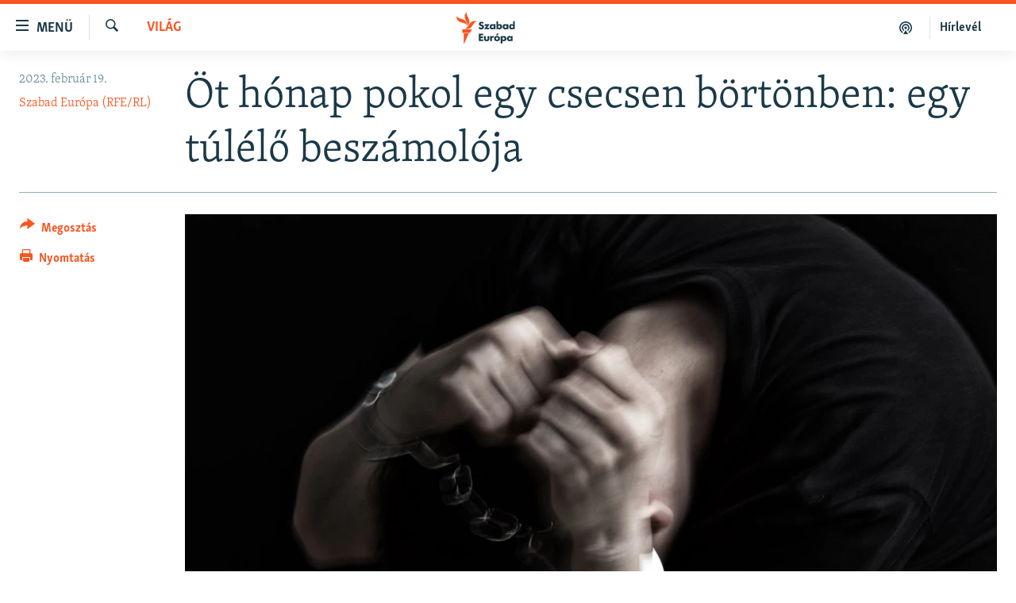

--- FILE ---
content_type: text/html; charset=utf-8
request_url: https://www.szabadeuropa.hu/a/ot-honap-pokol-egy-csecsen-bortonben-egy-tulelo-beszamoloja/32247760.html
body_size: 19628
content:

<!DOCTYPE html>
<html lang="hu" dir="ltr" class="no-js">
<head>
<link href="/Content/responsive/RFE/hu-HU/RFE-hu-HU.css?&amp;av=0.0.0.0&amp;cb=370" rel="stylesheet"/>
<script src="https://tags.szabadeuropa.hu/rferl-pangea/prod/utag.sync.js"></script> <script type='text/javascript' src='https://www.youtube.com/iframe_api' async></script>
<link rel="manifest" href="/manifest.json">
<script type="text/javascript">
//a general 'js' detection, must be on top level in <head>, due to CSS performance
document.documentElement.className = "js";
var cacheBuster = "370";
var appBaseUrl = "/";
var imgEnhancerBreakpoints = [0, 144, 256, 408, 650, 1023, 1597];
var isLoggingEnabled = false;
var isPreviewPage = false;
var isLivePreviewPage = false;
if (!isPreviewPage) {
window.RFE = window.RFE || {};
window.RFE.cacheEnabledByParam = window.location.href.indexOf('nocache=1') === -1;
const url = new URL(window.location.href);
const params = new URLSearchParams(url.search);
// Remove the 'nocache' parameter
params.delete('nocache');
// Update the URL without the 'nocache' parameter
url.search = params.toString();
window.history.replaceState(null, '', url.toString());
} else {
window.addEventListener('load', function() {
const links = window.document.links;
for (let i = 0; i < links.length; i++) {
links[i].href = '#';
links[i].target = '_self';
}
})
}
var pwaEnabled = false;
var swCacheDisabled;
</script>
<meta charset="utf-8" />
<title>&#214;t h&#243;nap pokol egy csecsen b&#246;rt&#246;nben: egy t&#250;l&#233;lő besz&#225;mol&#243;ja</title>
<meta name="description" content="Egy Instagram-poszthoz fűz&#246;tt komment vezetett ahhoz, hogy Muszlim egy csecsenf&#246;ldi b&#246;rt&#246;n pokl&#225;ba ker&#252;lt, ahol elmond&#225;sa szerint őt &#233;s m&#225;s rabokat is vertek &#233;s k&#237;noztak. &#214;t &#233;vvel a megpr&#243;b&#225;ltat&#225;sai ut&#225;n mes&#233;li el, min ment kereszt&#252;l, &#233;s mi&#233;rt." />
<meta name="keywords" content="Aktuális, Világ" />
<meta name="viewport" content="width=device-width, initial-scale=1.0" />
<meta http-equiv="X-UA-Compatible" content="IE=edge" />
<meta name="robots" content="max-image-preview:large">
<link href="https://www.szabadeuropa.hu/a/ot-honap-pokol-egy-csecsen-bortonben-egy-tulelo-beszamoloja/32247760.html" rel="canonical" />
<meta name="apple-mobile-web-app-title" content="Szabad Eur&#243;pa" />
<meta name="apple-mobile-web-app-status-bar-style" content="black" />
<meta name="apple-itunes-app" content="app-id=1520010071, app-argument=//32247760.ltr" />
<meta content="Öt hónap pokol egy csecsen börtönben: egy túlélő beszámolója" property="og:title" />
<meta content="Egy Instagram-poszthoz fűzött komment vezetett ahhoz, hogy Muszlim egy csecsenföldi börtön poklába került, ahol elmondása szerint őt és más rabokat is vertek és kínoztak. Öt évvel a megpróbáltatásai után meséli el, min ment keresztül, és miért." property="og:description" />
<meta content="article" property="og:type" />
<meta content="https://www.szabadeuropa.hu/a/ot-honap-pokol-egy-csecsen-bortonben-egy-tulelo-beszamoloja/32247760.html" property="og:url" />
<meta content="Szabad Európa" property="og:site_name" />
<meta content="https://gdb.rferl.org/d0e49b88-89ec-4c1b-a853-e5ba7d2297a8_w1200_h630.jpg" property="og:image" />
<meta content="1200" property="og:image:width" />
<meta content="630" property="og:image:height" />
<meta content="568280086670706" property="fb:app_id" />
<meta content="Szabad Európa (RFE/RL)" name="Author" />
<meta content="summary_large_image" name="twitter:card" />
<meta content="@SomeAccount" name="twitter:site" />
<meta content="https://gdb.rferl.org/d0e49b88-89ec-4c1b-a853-e5ba7d2297a8_w1200_h630.jpg" name="twitter:image" />
<meta content="Öt hónap pokol egy csecsen börtönben: egy túlélő beszámolója" name="twitter:title" />
<meta content="Egy Instagram-poszthoz fűzött komment vezetett ahhoz, hogy Muszlim egy csecsenföldi börtön poklába került, ahol elmondása szerint őt és más rabokat is vertek és kínoztak. Öt évvel a megpróbáltatásai után meséli el, min ment keresztül, és miért." name="twitter:description" />
<link rel="amphtml" href="https://www.szabadeuropa.hu/amp/ot-honap-pokol-egy-csecsen-bortonben-egy-tulelo-beszamoloja/32247760.html" />
<script type="application/ld+json">{"articleSection":"Vil\u0026#225;g","isAccessibleForFree":true,"headline":"Öt hónap pokol egy csecsen börtönben: egy túlélő beszámolója","inLanguage":"hu-HU","keywords":"Aktuális, Világ","author":{"@type":"Person","url":"https://www.szabadeuropa.hu/author/szabad-europa-rfe-rl/uivuqy","description":"","image":{"@type":"ImageObject"},"name":"Szabad Európa (RFE/RL)"},"datePublished":"2023-02-19 08:00:40Z","dateModified":"2023-02-19 08:00:40Z","publisher":{"logo":{"width":512,"height":220,"@type":"ImageObject","url":"https://www.szabadeuropa.hu/Content/responsive/RFE/hu-HU/img/logo.png"},"@type":"NewsMediaOrganization","url":"https://www.szabadeuropa.hu","sameAs":["https://www.youtube.com/channel/UC4Ww_E7ZzGu0-ViqB1THVAw","https://www.facebook.com/szabadeuropahu","https://www.instagram.com/szabadeuropa"],"name":"Szabad Európa","alternateName":"Szabad Európa"},"@context":"https://schema.org","@type":"NewsArticle","mainEntityOfPage":"https://www.szabadeuropa.hu/a/ot-honap-pokol-egy-csecsen-bortonben-egy-tulelo-beszamoloja/32247760.html","url":"https://www.szabadeuropa.hu/a/ot-honap-pokol-egy-csecsen-bortonben-egy-tulelo-beszamoloja/32247760.html","description":"Egy Instagram-poszthoz fűzött komment vezetett ahhoz, hogy Muszlim egy csecsenföldi börtön poklába került, ahol elmondása szerint őt és más rabokat is vertek és kínoztak. Öt évvel a megpróbáltatásai után meséli el, min ment keresztül, és miért.","image":{"width":1080,"height":608,"@type":"ImageObject","url":"https://gdb.rferl.org/d0e49b88-89ec-4c1b-a853-e5ba7d2297a8_w1080_h608.jpg"},"name":"Öt hónap pokol egy csecsen börtönben: egy túlélő beszámolója"}</script>
<script src="/Scripts/responsive/infographics.b?v=dVbZ-Cza7s4UoO3BqYSZdbxQZVF4BOLP5EfYDs4kqEo1&amp;av=0.0.0.0&amp;cb=370"></script>
<script src="/Scripts/responsive/loader.b?v=Q26XNwrL6vJYKjqFQRDnx01Lk2pi1mRsuLEaVKMsvpA1&amp;av=0.0.0.0&amp;cb=370"></script>
<link rel="icon" type="image/svg+xml" href="/Content/responsive/RFE/img/webApp/favicon.svg" />
<link rel="alternate icon" href="/Content/responsive/RFE/img/webApp/favicon.ico" />
<link rel="mask-icon" color="#ea6903" href="/Content/responsive/RFE/img/webApp/favicon_safari.svg" />
<link rel="apple-touch-icon" sizes="152x152" href="/Content/responsive/RFE/img/webApp/ico-152x152.png" />
<link rel="apple-touch-icon" sizes="144x144" href="/Content/responsive/RFE/img/webApp/ico-144x144.png" />
<link rel="apple-touch-icon" sizes="114x114" href="/Content/responsive/RFE/img/webApp/ico-114x114.png" />
<link rel="apple-touch-icon" sizes="72x72" href="/Content/responsive/RFE/img/webApp/ico-72x72.png" />
<link rel="apple-touch-icon-precomposed" href="/Content/responsive/RFE/img/webApp/ico-57x57.png" />
<link rel="icon" sizes="192x192" href="/Content/responsive/RFE/img/webApp/ico-192x192.png" />
<link rel="icon" sizes="128x128" href="/Content/responsive/RFE/img/webApp/ico-128x128.png" />
<meta name="msapplication-TileColor" content="#ffffff" />
<meta name="msapplication-TileImage" content="/Content/responsive/RFE/img/webApp/ico-144x144.png" />
<link rel="preload" href="/Content/responsive/fonts/Skolar-Lt_LatnCyrl_v2.4.woff" type="font/woff" as="font" crossorigin="anonymous" />
<link rel="alternate" type="application/rss+xml" title="RFE/RL - Top Stories [RSS]" href="/api/" />
<link rel="sitemap" type="application/rss+xml" href="/sitemap.xml" />
</head>
<body class=" nav-no-loaded cc_theme pg-article print-lay-article js-category-to-nav nojs-images ">
<script type="text/javascript" >
var analyticsData = {url:"https://www.szabadeuropa.hu/a/ot-honap-pokol-egy-csecsen-bortonben-egy-tulelo-beszamoloja/32247760.html",property_id:"499",article_uid:"32247760",page_title:"Öt hónap pokol egy csecsen börtönben: egy túlélő beszámolója",page_type:"feature story",content_type:"article",subcontent_type:"feature story",last_modified:"2023-02-19 08:00:40Z",pub_datetime:"2023-02-19 08:00:40Z",pub_year:"2023",pub_month:"02",pub_day:"19",pub_hour:"08",pub_weekday:"Sunday",section:"világ",english_section:"worldnews",byline:"Szabad Európa (RFE/RL)",categories:"news,worldnews",domain:"www.szabadeuropa.hu",language:"Hungarian",language_service:"RFERL Hungarian",platform:"web",copied:"yes",copied_article:"32246562|8|English|2023-01-30",copied_title:"Five Months Of Hell In A Chechen Prison: A Survivor Describes His Ordeal",runs_js:"Yes",cms_release:"8.44.0.0.370",enviro_type:"prod",slug:"ot-honap-pokol-egy-csecsen-bortonben-egy-tulelo-beszamoloja",entity:"RFE",short_language_service:"HU",platform_short:"W",page_name:"Öt hónap pokol egy csecsen börtönben: egy túlélő beszámolója"};
</script>
<noscript><iframe src="https://www.googletagmanager.com/ns.html?id=GTM-WXZBPZ" height="0" width="0" style="display:none;visibility:hidden"></iframe></noscript><script type="text/javascript" data-cookiecategory="analytics">
var gtmEventObject = Object.assign({}, analyticsData, {event: 'page_meta_ready'});window.dataLayer = window.dataLayer || [];window.dataLayer.push(gtmEventObject);
if (top.location === self.location) { //if not inside of an IFrame
var renderGtm = "true";
if (renderGtm === "true") {
(function(w,d,s,l,i){w[l]=w[l]||[];w[l].push({'gtm.start':new Date().getTime(),event:'gtm.js'});var f=d.getElementsByTagName(s)[0],j=d.createElement(s),dl=l!='dataLayer'?'&l='+l:'';j.async=true;j.src='//www.googletagmanager.com/gtm.js?id='+i+dl;f.parentNode.insertBefore(j,f);})(window,document,'script','dataLayer','GTM-WXZBPZ');
}
}
</script>
<!--Analytics tag js version start-->
<script type="text/javascript" data-cookiecategory="analytics">
var utag_data = Object.assign({}, analyticsData, {});
if(typeof(TealiumTagFrom)==='function' && typeof(TealiumTagSearchKeyword)==='function') {
var utag_from=TealiumTagFrom();var utag_searchKeyword=TealiumTagSearchKeyword();
if(utag_searchKeyword!=null && utag_searchKeyword!=='' && utag_data["search_keyword"]==null) utag_data["search_keyword"]=utag_searchKeyword;if(utag_from!=null && utag_from!=='') utag_data["from"]=TealiumTagFrom();}
if(window.top!== window.self&&utag_data.page_type==="snippet"){utag_data.page_type = 'iframe';}
try{if(window.top!==window.self&&window.self.location.hostname===window.top.location.hostname){utag_data.platform = 'self-embed';utag_data.platform_short = 'se';}}catch(e){if(window.top!==window.self&&window.self.location.search.includes("platformType=self-embed")){utag_data.platform = 'cross-promo';utag_data.platform_short = 'cp';}}
(function(a,b,c,d){ a="https://tags.szabadeuropa.hu/rferl-pangea/prod/utag.js"; b=document;c="script";d=b.createElement(c);d.src=a;d.type="text/java"+c;d.async=true; a=b.getElementsByTagName(c)[0];a.parentNode.insertBefore(d,a); })();
</script>
<!--Analytics tag js version end-->
<!-- Analytics tag management NoScript -->
<noscript>
<img style="position: absolute; border: none;" src="https://ssc.szabadeuropa.hu/b/ss/bbgprod,bbgentityrferl/1/G.4--NS/1093664095?pageName=rfe%3ahu%3aw%3afeature%20story%3a%c3%96t%20h%c3%b3nap%20pokol%20egy%20csecsen%20b%c3%b6rt%c3%b6nben%3a%20egy%20t%c3%bal%c3%a9l%c5%91%20besz%c3%a1mol%c3%b3ja&amp;c6=%c3%96t%20h%c3%b3nap%20pokol%20egy%20csecsen%20b%c3%b6rt%c3%b6nben%3a%20egy%20t%c3%bal%c3%a9l%c5%91%20besz%c3%a1mol%c3%b3ja&amp;v36=8.44.0.0.370&amp;v6=D=c6&amp;g=https%3a%2f%2fwww.szabadeuropa.hu%2fa%2fot-honap-pokol-egy-csecsen-bortonben-egy-tulelo-beszamoloja%2f32247760.html&amp;c1=D=g&amp;v1=D=g&amp;events=event1,event52&amp;c16=rferl%20hungarian&amp;v16=D=c16&amp;c5=worldnews&amp;v5=D=c5&amp;ch=vil%c3%a1g&amp;c15=hungarian&amp;v15=D=c15&amp;c4=article&amp;v4=D=c4&amp;c14=32247760&amp;v14=D=c14&amp;v20=no&amp;c17=web&amp;v17=D=c17&amp;mcorgid=518abc7455e462b97f000101%40adobeorg&amp;server=www.szabadeuropa.hu&amp;pageType=D=c4&amp;ns=bbg&amp;v29=D=server&amp;v25=rfe&amp;v30=499&amp;v105=D=User-Agent " alt="analytics" width="1" height="1" /></noscript>
<!-- End of Analytics tag management NoScript -->
<!--*** Accessibility links - For ScreenReaders only ***-->
<section>
<div class="sr-only">
<h2>Akad&#225;lymentes m&#243;d</h2>
<ul>
<li><a href="#content" data-disable-smooth-scroll="1">Ugr&#225;s a fő oldalra</a></li>
<li><a href="#navigation" data-disable-smooth-scroll="1">Ugr&#225;s a tartalomjegyz&#233;kre</a></li>
<li><a href="#txtHeaderSearch" data-disable-smooth-scroll="1">Ugr&#225;s a keres&#233;sre</a></li>
</ul>
</div>
</section>
<div dir="ltr">
<div id="page">
<aside>
<div class="c-lightbox overlay-modal">
<div class="c-lightbox__intro">
<h2 class="c-lightbox__intro-title"></h2>
<button class="btn btn--rounded c-lightbox__btn c-lightbox__intro-next" title="K&#246;vetkező">
<span class="ico ico--rounded ico-chevron-forward"></span>
<span class="sr-only">K&#246;vetkező</span>
</button>
</div>
<div class="c-lightbox__nav">
<button class="btn btn--rounded c-lightbox__btn c-lightbox__btn--close" title="Bez&#225;r&#225;s">
<span class="ico ico--rounded ico-close"></span>
<span class="sr-only">Bez&#225;r&#225;s</span>
</button>
<button class="btn btn--rounded c-lightbox__btn c-lightbox__btn--prev" title="Előző">
<span class="ico ico--rounded ico-chevron-backward"></span>
<span class="sr-only">Előző</span>
</button>
<button class="btn btn--rounded c-lightbox__btn c-lightbox__btn--next" title="K&#246;vetkező">
<span class="ico ico--rounded ico-chevron-forward"></span>
<span class="sr-only">K&#246;vetkező</span>
</button>
</div>
<div class="c-lightbox__content-wrap">
<figure class="c-lightbox__content">
<span class="c-spinner c-spinner--lightbox">
<img src="/Content/responsive/img/player-spinner.png"
alt="please wait"
title="please wait" />
</span>
<div class="c-lightbox__img">
<div class="thumb">
<img src="" alt="" />
</div>
</div>
<figcaption>
<div class="c-lightbox__info c-lightbox__info--foot">
<span class="c-lightbox__counter"></span>
<span class="caption c-lightbox__caption"></span>
</div>
</figcaption>
</figure>
</div>
<div class="hidden">
<div class="content-advisory__box content-advisory__box--lightbox">
<span class="content-advisory__box-text">A k&#233;p a nyugalom megzavar&#225;s&#225;ra alkalmas.</span>
<button class="btn btn--transparent content-advisory__box-btn m-t-md" value="text" type="button">
<span class="btn__text">
Megn&#233;zem.
</span>
</button>
</div>
</div>
</div>
<div class="print-dialogue">
<div class="container">
<h3 class="print-dialogue__title section-head">Print Options:</h3>
<div class="print-dialogue__opts">
<ul class="print-dialogue__opt-group">
<li class="form__group form__group--checkbox">
<input class="form__check " id="checkboxImages" name="checkboxImages" type="checkbox" checked="checked" />
<label for="checkboxImages" class="form__label m-t-md">Images</label>
</li>
<li class="form__group form__group--checkbox">
<input class="form__check " id="checkboxMultimedia" name="checkboxMultimedia" type="checkbox" checked="checked" />
<label for="checkboxMultimedia" class="form__label m-t-md">Multimedia</label>
</li>
</ul>
<ul class="print-dialogue__opt-group">
<li class="form__group form__group--checkbox">
<input class="form__check " id="checkboxEmbedded" name="checkboxEmbedded" type="checkbox" checked="checked" />
<label for="checkboxEmbedded" class="form__label m-t-md">Embedded Content</label>
</li>
<li class="form__group form__group--checkbox">
<input class="form__check " id="checkboxComments" name="checkboxComments" type="checkbox" />
<label for="checkboxComments" class="form__label m-t-md"> Comments</label>
</li>
</ul>
</div>
<div class="print-dialogue__buttons">
<button class="btn btn--secondary close-button" type="button" title="Megszak&#237;t&#225;s">
<span class="btn__text ">Megszak&#237;t&#225;s</span>
</button>
<button class="btn btn-cust-print m-l-sm" type="button" title="Nyomtat&#225;s">
<span class="btn__text ">Nyomtat&#225;s</span>
</button>
</div>
</div>
</div>
<div class="ctc-message pos-fix">
<div class="ctc-message__inner">A hivatkoz&#225;s a v&#225;g&#243;lapra m&#225;solva</div>
</div>
</aside>
<div class="hdr-20 hdr-20--big">
<div class="hdr-20__inner">
<div class="hdr-20__max pos-rel">
<div class="hdr-20__side hdr-20__side--primary d-flex">
<label data-for="main-menu-ctrl" data-switcher-trigger="true" data-switch-target="main-menu-ctrl" class="burger hdr-trigger pos-rel trans-trigger" data-trans-evt="click" data-trans-id="menu">
<span class="ico ico-close hdr-trigger__ico hdr-trigger__ico--close burger__ico burger__ico--close"></span>
<span class="ico ico-menu hdr-trigger__ico hdr-trigger__ico--open burger__ico burger__ico--open"></span>
<span class="burger__label">Men&#252;</span>
</label>
<div class="menu-pnl pos-fix trans-target" data-switch-target="main-menu-ctrl" data-trans-id="menu">
<div class="menu-pnl__inner">
<nav class="main-nav menu-pnl__item menu-pnl__item--first">
<ul class="main-nav__list accordeon" data-analytics-tales="false" data-promo-name="link" data-location-name="nav,secnav">
<li class="main-nav__item">
<a class="main-nav__item-name main-nav__item-name--link" href="/Napirenden_cikkek" title="Napirenden" data-item-name="top-stories" >Napirenden</a>
</li>
<li class="main-nav__item">
<a class="main-nav__item-name main-nav__item-name--link" href="/Aktualis" title="Aktu&#225;lis" data-item-name="news" >Aktu&#225;lis</a>
</li>
<li class="main-nav__item">
<a class="main-nav__item-name main-nav__item-name--link" href="/z/22211" title="Podcastok" data-item-name="podcasts" >Podcastok</a>
</li>
<li class="main-nav__item">
<a class="main-nav__item-name main-nav__item-name--link" href="/Videok" title="Vide&#243;k" data-item-name="videos" >Vide&#243;k</a>
</li>
<li class="main-nav__item">
<a class="main-nav__item-name main-nav__item-name--link" href="/z/23148" title="Elemző" data-item-name="news-analyses" >Elemző</a>
</li>
<li class="main-nav__item">
<a class="main-nav__item-name main-nav__item-name--link" href="/z/23698" title="NER15" data-item-name="fidesz-on-power-15-years" >NER15</a>
</li>
<li class="main-nav__item">
<a class="main-nav__item-name main-nav__item-name--link" href="/z/22793" title="Szabadon" data-item-name="free-voice-videos" >Szabadon</a>
</li>
<li class="main-nav__item">
<a class="main-nav__item-name main-nav__item-name--link" href="/z/22188" title="T&#225;rsadalom" data-item-name="society" >T&#225;rsadalom</a>
</li>
<li class="main-nav__item">
<a class="main-nav__item-name main-nav__item-name--link" href="/z/22190" title="Demokr&#225;cia" data-item-name="democracy" >Demokr&#225;cia</a>
</li>
<li class="main-nav__item">
<a class="main-nav__item-name main-nav__item-name--link" href="/z/22210" title="A p&#233;nz nyom&#225;ban" data-item-name="economy-and-corruption" >A p&#233;nz nyom&#225;ban</a>
</li>
<li class="main-nav__item">
<a class="main-nav__item-name main-nav__item-name--link" href="/Europai_Unio" title="Eur&#243;pai Uni&#243;" data-item-name="european-union" >Eur&#243;pai Uni&#243;</a>
</li>
<li class="main-nav__item">
<a class="main-nav__item-name main-nav__item-name--link" href="/z/22282" title="Vil&#225;g" data-item-name="worldnews" >Vil&#225;g</a>
</li>
<li class="main-nav__item">
<a class="main-nav__item-name main-nav__item-name--link" href="/z/22236" title="Kl&#237;mav&#225;ltoz&#225;s" data-item-name="climate-change" >Kl&#237;mav&#225;ltoz&#225;s</a>
</li>
<li class="main-nav__item">
<a class="main-nav__item-name main-nav__item-name--link" href="/z/22192" title="A m&#250;lt tanuls&#225;gai" data-item-name="history" >A m&#250;lt tanuls&#225;gai</a>
</li>
</ul>
</nav>
<div class="menu-pnl__item menu-pnl__item--social">
<h5 class="menu-pnl__sub-head">K&#246;vessen minket!</h5>
<a href="https://www.facebook.com/szabadeuropahu" title="K&#246;vessen benn&#252;nket a Facebookon!" data-analytics-text="follow_on_facebook" class="btn btn--rounded btn--social-inverted menu-pnl__btn js-social-btn btn-facebook" target="_blank" rel="noopener">
<span class="ico ico-facebook-alt ico--rounded"></span>
</a>
<a href="https://www.instagram.com/szabadeuropa" title="K&#246;vessen minket az Instagramon" data-analytics-text="follow_on_instagram" class="btn btn--rounded btn--social-inverted menu-pnl__btn js-social-btn btn-instagram" target="_blank" rel="noopener">
<span class="ico ico-instagram ico--rounded"></span>
</a>
<a href="https://www.youtube.com/channel/UC4Ww_E7ZzGu0-ViqB1THVAw" title="K&#246;vessen benn&#252;nket a YouTube-on!" data-analytics-text="follow_on_youtube" class="btn btn--rounded btn--social-inverted menu-pnl__btn js-social-btn btn-youtube" target="_blank" rel="noopener">
<span class="ico ico-youtube ico--rounded"></span>
</a>
</div>
<div class="menu-pnl__item">
<a href="/navigation/allsites" class="menu-pnl__item-link">
<span class="ico ico-languages "></span>
Valamennyi RFE/RL weboldal
</a>
</div>
</div>
</div>
<label data-for="top-search-ctrl" data-switcher-trigger="true" data-switch-target="top-search-ctrl" class="top-srch-trigger hdr-trigger">
<span class="ico ico-close hdr-trigger__ico hdr-trigger__ico--close top-srch-trigger__ico top-srch-trigger__ico--close"></span>
<span class="ico ico-search hdr-trigger__ico hdr-trigger__ico--open top-srch-trigger__ico top-srch-trigger__ico--open"></span>
</label>
<div class="srch-top srch-top--in-header" data-switch-target="top-search-ctrl">
<div class="container">
<form action="/s" class="srch-top__form srch-top__form--in-header" id="form-topSearchHeader" method="get" role="search"><label for="txtHeaderSearch" class="sr-only">Keres&#233;s</label>
<input type="text" id="txtHeaderSearch" name="k" placeholder="Keres&#233;s" accesskey="s" value="" class="srch-top__input analyticstag-event" onkeydown="if (event.keyCode === 13) { FireAnalyticsTagEventOnSearch('search', $dom.get('#txtHeaderSearch')[0].value) }" />
<button title="Keres&#233;s" type="submit" class="btn btn--top-srch analyticstag-event" onclick="FireAnalyticsTagEventOnSearch('search', $dom.get('#txtHeaderSearch')[0].value) ">
<span class="ico ico-search"></span>
</button></form>
</div>
</div>
<a href="/" class="main-logo-link">
<img src="/Content/responsive/RFE/hu-HU/img/logo-compact.svg" class="main-logo main-logo--comp" alt="site logo">
<img src="/Content/responsive/RFE/hu-HU/img/logo.svg" class="main-logo main-logo--big" alt="site logo">
</a>
</div>
<div class="hdr-20__side hdr-20__side--secondary d-flex">
<a href="/Subscribe" title="H&#237;rlev&#233;l" class="hdr-20__secondary-item hdr-20__secondary-item--lang" data-item-name="satellite">
H&#237;rlev&#233;l
</a>
<a href="https://www.szabadeuropa.hu/z/22211" title="Podcastok" class="hdr-20__secondary-item" data-item-name="podcast">
<span class="ico ico-podcast hdr-20__secondary-icon"></span>
</a>
<a href="/s" title="Keres&#233;s" class="hdr-20__secondary-item hdr-20__secondary-item--search" data-item-name="search">
<span class="ico ico-search hdr-20__secondary-icon hdr-20__secondary-icon--search"></span>
</a>
<div class="srch-bottom">
<form action="/s" class="srch-bottom__form d-flex" id="form-bottomSearch" method="get" role="search"><label for="txtSearch" class="sr-only">Keres&#233;s</label>
<input type="search" id="txtSearch" name="k" placeholder="Keres&#233;s" accesskey="s" value="" class="srch-bottom__input analyticstag-event" onkeydown="if (event.keyCode === 13) { FireAnalyticsTagEventOnSearch('search', $dom.get('#txtSearch')[0].value) }" />
<button title="Keres&#233;s" type="submit" class="btn btn--bottom-srch analyticstag-event" onclick="FireAnalyticsTagEventOnSearch('search', $dom.get('#txtSearch')[0].value) ">
<span class="ico ico-search"></span>
</button></form>
</div>
</div>
<img src="/Content/responsive/RFE/hu-HU/img/logo-print.gif" class="logo-print" alt="site logo">
<img src="/Content/responsive/RFE/hu-HU/img/logo-print_color.png" class="logo-print logo-print--color" alt="site logo">
</div>
</div>
</div>
<script>
if (document.body.className.indexOf('pg-home') > -1) {
var nav2In = document.querySelector('.hdr-20__inner');
var nav2Sec = document.querySelector('.hdr-20__side--secondary');
var secStyle = window.getComputedStyle(nav2Sec);
if (nav2In && window.pageYOffset < 150 && secStyle['position'] !== 'fixed') {
nav2In.classList.add('hdr-20__inner--big')
}
}
</script>
<div class="c-hlights c-hlights--breaking c-hlights--no-item" data-hlight-display="mobile,desktop">
<div class="c-hlights__wrap container p-0">
<div class="c-hlights__nav">
<a role="button" href="#" title="Előző">
<span class="ico ico-chevron-backward m-0"></span>
<span class="sr-only">Előző</span>
</a>
<a role="button" href="#" title="K&#246;vetkező">
<span class="ico ico-chevron-forward m-0"></span>
<span class="sr-only">K&#246;vetkező</span>
</a>
</div>
<span class="c-hlights__label">
<span class="">A legfrissebb h&#237;rek</span>
<span class="switcher-trigger">
<label data-for="more-less-1" data-switcher-trigger="true" class="switcher-trigger__label switcher-trigger__label--more p-b-0" title="R&#233;szletek megjelen&#237;t&#233;se">
<span class="ico ico-chevron-down"></span>
</label>
<label data-for="more-less-1" data-switcher-trigger="true" class="switcher-trigger__label switcher-trigger__label--less p-b-0" title="A r&#233;szletek elrejt&#233;se">
<span class="ico ico-chevron-up"></span>
</label>
</span>
</span>
<ul class="c-hlights__items switcher-target" data-switch-target="more-less-1">
</ul>
</div>
</div> <div id="content">
<main class="container">
<div class="hdr-container">
<div class="row">
<div class="col-category col-xs-12 col-md-2 pull-left"> <div class="category js-category">
<a class="" href="/z/22282">Vil&#225;g</a> </div>
</div><div class="col-title col-xs-12 col-md-10 pull-right"> <h1 class="title pg-title">
&#214;t h&#243;nap pokol egy csecsen b&#246;rt&#246;nben: egy t&#250;l&#233;lő besz&#225;mol&#243;ja
</h1>
</div><div class="col-publishing-details col-xs-12 col-sm-12 col-md-2 pull-left"> <div class="publishing-details ">
<div class="published">
<span class="date" >
<time pubdate="pubdate" datetime="2023-02-19T09:00:40+01:00">
2023. febru&#225;r 19.
</time>
</span>
</div>
<div class="links">
<ul class="links__list links__list--column">
<li class="links__item">
<a class="links__item-link" href="/author/szabad-europa-rfe-rl/uivuqy" title="Szabad Eur&#243;pa (RFE/RL)">Szabad Eur&#243;pa (RFE/RL)</a>
</li>
</ul>
</div>
</div>
</div><div class="col-lg-12 separator"> <div class="separator">
<hr class="title-line" />
</div>
</div><div class="col-multimedia col-xs-12 col-md-10 pull-right"> <div class="cover-media">
<figure class="media-image js-media-expand">
<div class="img-wrap">
<div class="thumb thumb16_9">
<img src="https://gdb.rferl.org/d0e49b88-89ec-4c1b-a853-e5ba7d2297a8_w250_r1_s.jpg" alt="Muszlim megpr&#243;b&#225;ltat&#225;sai az erőszak, k&#237;nz&#225;s &#233;s b&#225;ntalmaz&#225;s sz&#225;mtalan p&#233;ld&#225;j&#225;t id&#233;zik fel, amelyek a Kreml &#225;ltal t&#225;mogatott erőskezű vezető, Ramzan Kadirov uralkod&#225;sa alatt t&#246;rt&#233;ntek Csecsenf&#246;ld&#246;n (k&#233;p&#252;nk illusztr&#225;ci&#243;)" />
</div>
</div>
<figcaption>
<span class="caption">Muszlim megpr&#243;b&#225;ltat&#225;sai az erőszak, k&#237;nz&#225;s &#233;s b&#225;ntalmaz&#225;s sz&#225;mtalan p&#233;ld&#225;j&#225;t id&#233;zik fel, amelyek a Kreml &#225;ltal t&#225;mogatott erőskezű vezető, Ramzan Kadirov uralkod&#225;sa alatt t&#246;rt&#233;ntek Csecsenf&#246;ld&#246;n (k&#233;p&#252;nk illusztr&#225;ci&#243;)</span>
</figcaption>
</figure>
</div>
</div><div class="col-xs-12 col-md-2 pull-left article-share pos-rel"> <div class="share--box">
<div class="sticky-share-container" style="display:none">
<div class="container">
<a href="https://www.szabadeuropa.hu" id="logo-sticky-share">&nbsp;</a>
<div class="pg-title pg-title--sticky-share">
&#214;t h&#243;nap pokol egy csecsen b&#246;rt&#246;nben: egy t&#250;l&#233;lő besz&#225;mol&#243;ja
</div>
<div class="sticked-nav-actions">
<!--This part is for sticky navigation display-->
<p class="buttons link-content-sharing p-0 ">
<button class="btn btn--link btn-content-sharing p-t-0 " id="btnContentSharing" value="text" role="Button" type="" title="Tov&#225;bbi megoszt&#225;si lehetős&#233;gek">
<span class="ico ico-share ico--l"></span>
<span class="btn__text ">
Megoszt&#225;s
</span>
</button>
</p>
<aside class="content-sharing js-content-sharing js-content-sharing--apply-sticky content-sharing--sticky"
role="complementary"
data-share-url="https://www.szabadeuropa.hu/a/ot-honap-pokol-egy-csecsen-bortonben-egy-tulelo-beszamoloja/32247760.html" data-share-title="&#214;t h&#243;nap pokol egy csecsen b&#246;rt&#246;nben: egy t&#250;l&#233;lő besz&#225;mol&#243;ja" data-share-text="Egy Instagram-poszthoz fűz&#246;tt komment vezetett ahhoz, hogy Muszlim egy csecsenf&#246;ldi b&#246;rt&#246;n pokl&#225;ba ker&#252;lt, ahol elmond&#225;sa szerint őt &#233;s m&#225;s rabokat is vertek &#233;s k&#237;noztak. &#214;t &#233;vvel a megpr&#243;b&#225;ltat&#225;sai ut&#225;n mes&#233;li el, min ment kereszt&#252;l, &#233;s mi&#233;rt.">
<div class="content-sharing__popover">
<h6 class="content-sharing__title">Megoszt&#225;s</h6>
<button href="#close" id="btnCloseSharing" class="btn btn--text-like content-sharing__close-btn">
<span class="ico ico-close ico--l"></span>
</button>
<ul class="content-sharing__list">
<li class="content-sharing__item">
<div class="ctc ">
<input type="text" class="ctc__input" readonly="readonly">
<a href="" js-href="https://www.szabadeuropa.hu/a/ot-honap-pokol-egy-csecsen-bortonben-egy-tulelo-beszamoloja/32247760.html" class="content-sharing__link ctc__button">
<span class="ico ico-copy-link ico--rounded ico--s"></span>
<span class="content-sharing__link-text">Hivatkoz&#225;s m&#225;sol&#225;sa</span>
</a>
</div>
</li>
<li class="content-sharing__item">
<a href="https://facebook.com/sharer.php?u=https%3a%2f%2fwww.szabadeuropa.hu%2fa%2fot-honap-pokol-egy-csecsen-bortonben-egy-tulelo-beszamoloja%2f32247760.html"
data-analytics-text="share_on_facebook"
title="Facebook" target="_blank"
class="content-sharing__link js-social-btn">
<span class="ico ico-facebook ico--rounded ico--s"></span>
<span class="content-sharing__link-text">Facebook</span>
</a>
</li>
<li class="content-sharing__item">
<a href="https://twitter.com/share?url=https%3a%2f%2fwww.szabadeuropa.hu%2fa%2fot-honap-pokol-egy-csecsen-bortonben-egy-tulelo-beszamoloja%2f32247760.html&amp;text=%c3%96t+h%c3%b3nap+pokol+egy+csecsen+b%c3%b6rt%c3%b6nben%3a+egy+t%c3%bal%c3%a9l%c5%91+besz%c3%a1mol%c3%b3ja"
data-analytics-text="share_on_twitter"
title="X (Twitter)" target="_blank"
class="content-sharing__link js-social-btn">
<span class="ico ico-twitter ico--rounded ico--s"></span>
<span class="content-sharing__link-text">X (Twitter)</span>
</a>
</li>
<li class="content-sharing__item">
<a href="https://www.linkedin.com/shareArticle?mini=true&amp;url=https%3a%2f%2fwww.szabadeuropa.hu%2fa%2fot-honap-pokol-egy-csecsen-bortonben-egy-tulelo-beszamoloja%2f32247760.html&amp;title=&#214;t h&#243;nap pokol egy csecsen b&#246;rt&#246;nben: egy t&#250;l&#233;lő besz&#225;mol&#243;ja"
data-analytics-text="share_on_linkedIn"
title="LinkedIn" target="_blank"
class="content-sharing__link js-social-btn">
<span class="ico ico-linkedin ico--rounded ico--s"></span>
<span class="content-sharing__link-text">LinkedIn</span>
</a>
</li>
<li class="content-sharing__item">
<a href="mailto:?body=https%3a%2f%2fwww.szabadeuropa.hu%2fa%2fot-honap-pokol-egy-csecsen-bortonben-egy-tulelo-beszamoloja%2f32247760.html&amp;subject=&#214;t h&#243;nap pokol egy csecsen b&#246;rt&#246;nben: egy t&#250;l&#233;lő besz&#225;mol&#243;ja"
title="Email"
class="content-sharing__link ">
<span class="ico ico-email ico--rounded ico--s"></span>
<span class="content-sharing__link-text">Email</span>
</a>
</li>
</ul>
</div>
</aside>
</div>
</div>
</div>
<div class="links">
<p class="buttons link-content-sharing p-0 ">
<button class="btn btn--link btn-content-sharing p-t-0 " id="btnContentSharing" value="text" role="Button" type="" title="Tov&#225;bbi megoszt&#225;si lehetős&#233;gek">
<span class="ico ico-share ico--l"></span>
<span class="btn__text ">
Megoszt&#225;s
</span>
</button>
</p>
<aside class="content-sharing js-content-sharing " role="complementary"
data-share-url="https://www.szabadeuropa.hu/a/ot-honap-pokol-egy-csecsen-bortonben-egy-tulelo-beszamoloja/32247760.html" data-share-title="&#214;t h&#243;nap pokol egy csecsen b&#246;rt&#246;nben: egy t&#250;l&#233;lő besz&#225;mol&#243;ja" data-share-text="Egy Instagram-poszthoz fűz&#246;tt komment vezetett ahhoz, hogy Muszlim egy csecsenf&#246;ldi b&#246;rt&#246;n pokl&#225;ba ker&#252;lt, ahol elmond&#225;sa szerint őt &#233;s m&#225;s rabokat is vertek &#233;s k&#237;noztak. &#214;t &#233;vvel a megpr&#243;b&#225;ltat&#225;sai ut&#225;n mes&#233;li el, min ment kereszt&#252;l, &#233;s mi&#233;rt.">
<div class="content-sharing__popover">
<h6 class="content-sharing__title">Megoszt&#225;s</h6>
<button href="#close" id="btnCloseSharing" class="btn btn--text-like content-sharing__close-btn">
<span class="ico ico-close ico--l"></span>
</button>
<ul class="content-sharing__list">
<li class="content-sharing__item">
<div class="ctc ">
<input type="text" class="ctc__input" readonly="readonly">
<a href="" js-href="https://www.szabadeuropa.hu/a/ot-honap-pokol-egy-csecsen-bortonben-egy-tulelo-beszamoloja/32247760.html" class="content-sharing__link ctc__button">
<span class="ico ico-copy-link ico--rounded ico--l"></span>
<span class="content-sharing__link-text">Hivatkoz&#225;s m&#225;sol&#225;sa</span>
</a>
</div>
</li>
<li class="content-sharing__item">
<a href="https://facebook.com/sharer.php?u=https%3a%2f%2fwww.szabadeuropa.hu%2fa%2fot-honap-pokol-egy-csecsen-bortonben-egy-tulelo-beszamoloja%2f32247760.html"
data-analytics-text="share_on_facebook"
title="Facebook" target="_blank"
class="content-sharing__link js-social-btn">
<span class="ico ico-facebook ico--rounded ico--l"></span>
<span class="content-sharing__link-text">Facebook</span>
</a>
</li>
<li class="content-sharing__item">
<a href="https://twitter.com/share?url=https%3a%2f%2fwww.szabadeuropa.hu%2fa%2fot-honap-pokol-egy-csecsen-bortonben-egy-tulelo-beszamoloja%2f32247760.html&amp;text=%c3%96t+h%c3%b3nap+pokol+egy+csecsen+b%c3%b6rt%c3%b6nben%3a+egy+t%c3%bal%c3%a9l%c5%91+besz%c3%a1mol%c3%b3ja"
data-analytics-text="share_on_twitter"
title="X (Twitter)" target="_blank"
class="content-sharing__link js-social-btn">
<span class="ico ico-twitter ico--rounded ico--l"></span>
<span class="content-sharing__link-text">X (Twitter)</span>
</a>
</li>
<li class="content-sharing__item">
<a href="https://www.linkedin.com/shareArticle?mini=true&amp;url=https%3a%2f%2fwww.szabadeuropa.hu%2fa%2fot-honap-pokol-egy-csecsen-bortonben-egy-tulelo-beszamoloja%2f32247760.html&amp;title=&#214;t h&#243;nap pokol egy csecsen b&#246;rt&#246;nben: egy t&#250;l&#233;lő besz&#225;mol&#243;ja"
data-analytics-text="share_on_linkedIn"
title="LinkedIn" target="_blank"
class="content-sharing__link js-social-btn">
<span class="ico ico-linkedin ico--rounded ico--l"></span>
<span class="content-sharing__link-text">LinkedIn</span>
</a>
</li>
<li class="content-sharing__item">
<a href="mailto:?body=https%3a%2f%2fwww.szabadeuropa.hu%2fa%2fot-honap-pokol-egy-csecsen-bortonben-egy-tulelo-beszamoloja%2f32247760.html&amp;subject=&#214;t h&#243;nap pokol egy csecsen b&#246;rt&#246;nben: egy t&#250;l&#233;lő besz&#225;mol&#243;ja"
title="Email"
class="content-sharing__link ">
<span class="ico ico-email ico--rounded ico--l"></span>
<span class="content-sharing__link-text">Email</span>
</a>
</li>
</ul>
</div>
</aside>
<p class="link-print visible-md visible-lg buttons p-0">
<button class="btn btn--link btn-print p-t-0" onclick="if (typeof FireAnalyticsTagEvent === 'function') {FireAnalyticsTagEvent({ on_page_event: 'print_story' });}return false" title="(CTRL+P)">
<span class="ico ico-print"></span>
<span class="btn__text">Nyomtat&#225;s</span>
</button>
</p>
</div>
</div>
</div>
</div>
</div>
<div class="body-container">
<div class="row">
<div class="col-xs-12 col-sm-12 col-md-10 col-lg-10 pull-right">
<div class="row">
<div class="col-xs-12 col-sm-12 col-md-8 col-lg-8 pull-left bottom-offset content-offset">
<div id="article-content" class="content-floated-wrap fb-quotable">
<div class="wsw">
<p><strong>Egy Instagram-poszthoz fűzött komment vezetett ahhoz, hogy Muszlim egy csecsenföldi börtön poklába került, ahol elmondása szerint őt és más rabokat is vertek és kínoztak. Öt évvel a megpróbáltatásai után meséli el, min ment keresztül, és miért. </strong></p>
<p>Az akkor 25 éves Muszlim, aki a családja és barátai védelme érdekében kérte, hogy álnéven említsük, egy 2017 elején közzétett poszthoz fűzött kommentárt, amely egyik ismerőséről szólt. Muszlim elmondása szerint egy barátját letartóztatták Csecsenföldön, azzal vádolva, hogy terrorista és szélsőséges.</p>
<p>Muszlim úgy érezte, hogy muszáj megszólalnia. Nem tudta, mi lesz a következménye.</p>
<p><em>„Az én életem nem különbözött sok más orosz állampolgár életétől, amíg meg nem írtam egy kommentet, amely örökre megváltoztatott engem és a jövőmet”</em> – nyilatkozta a Szabad Európa <em>Kaukázusi Valóságok </em>című műsorának adott interjúban.</p>
<p>Muszlim megpróbáltatásai csak egy újabb példáját jelentik annak a számtalan erőszakról, kínzásról és bántalmazásról szóló történetnek, amelyeket a Kreml által támogatott erőskezű vezető, Ramzan Kadirov által irányított Csecsenföldről hallani. Kadirov 2007 óta – azaz néhány évvel Putyin elnök beiktatása után kezdőden – áll a dél-oroszországi régió élén.</p>
<p>Kadirov saját személyes hűbérbirtokává változtatta a korábban háború sújtotta észak-kaukázusi régiót, amelyet a Kreml költségvetési forrásaiból és a helyi olaj- és gázkészletekből származó bevételekből finanszírozott. Saját magánhadsereget épített ki, egy félkatonai csoportot, amelyet informálisan Kadirovci néven ismernek. Felügyel egy olyan, az atrocitások elkövetőivel szembeni felelősségre vonást elkerülő rendszert, amely kínzásokra, bírósági eljárás nélküli gyilkosságokra, erőszakos eltűnésekre és kollektív büntetésekre támaszkodik.</p><div class="wsw__embed">
<figure class="media-image js-media-expand">
<div class="img-wrap">
<div class="thumb">
<img alt="Ramzan Kadirov, Csecsenf&#246;ld erőskezű vezetője &#233;s Vlagyimir Putyin orosz eln&#246;k k&#246;zeli sz&#246;vets&#233;gese 2007 &#243;ta vezeti a tagk&#246;zt&#225;rsas&#225;got, &#233;s m&#233;g Ukrajn&#225;ba is k&#252;ld&#246;tt harcol&#243; egys&#233;geket" src="https://gdb.rferl.org/73A18656-62A6-4498-A724-04BEFD41ACAB_w250_r0_s.jpg" />
</div>
</div>
<figcaption>
<span class="caption">Ramzan Kadirov, Csecsenf&#246;ld erőskezű vezetője &#233;s Vlagyimir Putyin orosz eln&#246;k k&#246;zeli sz&#246;vets&#233;gese 2007 &#243;ta vezeti a tagk&#246;zt&#225;rsas&#225;got, &#233;s m&#233;g Ukrajn&#225;ba is k&#252;ld&#246;tt harcol&#243; egys&#233;geket</span>
</figcaption>
</figure>
</div>
<p>Kadirov uralkodása alatt ellenzéki aktivisták vagy a csecsenföldi háborúk Európába menekült veteránjai is gyilkosság áldozatává váltak.</p>
<p>A most harmincéves Muszlim menedékjogot kért egy európai országban, amelyet nem kívánt megnevezni.</p>
<p>A Szabad Európa átvizsgált több bírósági dokumentumot, amelyek alátámasztják Muszlim bebörtönzésének főbb részleteit, valamint megnéztük a közösségimédia-oldalait is. A Szabad Európának sikerült megerősítettni számos részletet más, vele együtt bebörtönzött, majd később szabadon engedett személy, köztük Ojub Titijev emberi jogi aktivista által.</p>
<h2 class="wsw__h2">„Válasszon, milyen vádat akar maga ellen!”</h2>
<p>Muszlim szavai szerint 2017-ben feleségével és gyermekeivel egy Csecsenföldön kívüli dél-oroszországi városban élt és egy állami hivatalban dolgozott. Kérte, hogy a város és a hivatal nevét ne hozzuk nyilvánosságra.</p>
<p>Amikor egy helyi híroldalon kiszúrta a barátjáról szóló Instagram-posztot, úgy érezte, muszáj kommentálnia.</p>
<p><em>„Nem volt a rokonom, de elég jól ismertem, és ismertem a nézeteit; nem voltak radikálisak –</em> nyilatkozta a január 16. és 20. között készült telefonos interjúk során. <em>– Hagytam egy kommentet a hír alatt az Instagramon, hogy ismerem ezt az embert, és egyáltalán nem terrorista.”</em></p>
<p>Körülbelül egy hónappal később tudta meg, hogy lelőtték a barátját, amikor rendőrségi őrizetben volt. Meghatottan írt erről a saját közösségi oldalain, beleértve az orosz közösségimédia-óriást, a VKontaktyét. Néhány nappal később fenyegető telefonhívásokat kapott olyan emberektől, akik szerinte csecsen akcentussal beszéltek.</p>
<p>Nem sokkal később a lakásán tartózkodott, amikor a rendőrség házkutatást tartott nála, azzal vádolva, hogy kenőpénzt kért. Őrizetbe vették, majd választhatott, hogy milyen vádakkal akar szembenézni, beleértve a nemi erőszak kísérletét is. Ő a megvesztegetést választotta.</p>
<p>Elmondása szerint felfüggesztett büntetést kapott, két évre eltiltották bizonyos pozíciók betöltésétől, súlyos pénzbírsággal sújtották, majd szabadon engedték.</p>
<h2 class="wsw__h2">A sátán lett a veszte</h2>
<p>Néhány hónappal később újabb telefonhívást kapott: meghívták egy találkozóra egy nyilvános helyszínen. Több férfi várta, akik azt mondták neki, hogy Kadirov egyik rokona küldte őket.</p>
<p><em>„Megkérdezték tőlem, miért nem törődőm inkább a saját dolgommal, és miért írok kommenteket olyan dolgokról, amelyek nem tartoznak rám”</em> – mondta.</p>
<p>Megfenyegették, hogy felmennek a lakásába, kikérdezik a feleségét és a gyerekeit is, hacsak nem egyezik bele, hogy bemegy a helyi rendőrőrsre. Elmondása szerint több napig tartották ott, és ezt a következő héten megismételték.</p>
<p>2017. augusztus 1-jén este hazafelé sétált, amikor észrevett egy autót, amelynek rendszámtábláján Kadirov kereszt-, közép- és vezetéknevének kezdőbetűi szerepeltek. Amikor csöngetett, hogy belépjen az épületbe, több férfi megragadta, megverte, majd egy autóba ültették, és egytöbbórás út után a csecsen főváros, Groznij egyik rendőrőrsére szállították.</p>
<p>Elmondása szerint egy éjszakán át fogva tartották, majd egy irodába vitték, ahol kihallgatták. Főleg oroszul beszélt, amíg az egyik férfi azt nem mondta neki, hogy <em>„sájtán”, </em>azaz ahogy az oroszul beszélő muszlimok hívják: sátán.</p>
<p>Erre ő csecsen nyelven nemmel válaszolt, ami meglepte a férfiakat. Ezt rögtön meg is bánta.</p>
<p>A rendőrség épületének egyik alagsorába vitték, ahol több különálló börtöncella volt, amelyek dugig voltak emberekkel. Akár harminc-ötven ember is volt összezsúfolva egy helyen. <em>„Csupasz betonpadló és -falak; se vécé, se takaró – semmi”</em> – írta le, mit látott.</p>
<p><em>„Annyira megvertek, hogy nem tudtam felállni.</em> <em>A csupasz padlón aludtunk, tulajdonképpen egymás hegyén-hátán. De mégis minden reggel megvertek minket.”</em></p>
<p><em>„A Kadirovcik minden reggel lejöttek, de reggeli helyett egy kis áramütéses kínzást kaptunk. Ráz. Ráz. Ráz. Drótokat erősítettek a testem minden részéhez, felcsavarták a gombot, és felszólítottak: Mondd el!</em> – mesélte. – <em>De azt nem mondták el, mit is kellene elmondanom.”</em></p>
<p><em>„Néha vizet adtak, hogy jobban érezzük az áramütéseket, vagy arra kényszerítettek, hogy becsukjuk a szánkat, hogy az áram ne oszoljon el, vagy csak vizet öntöttek a fejünkre”</em> – emlékezett vissza.</p>
<p style="margin-left:40px"><strong>Ehhez kapcsolódóan: <a class="wsw__a" href="https://www.szabadeuropa.hu/a/csecsen-szeparatista-harcosok-vedik-ukrajnat-a-kozos-ellenseg-oroszorszaggal-szemben/32138147.html" target="_blank">Csecsen szeparatista harcosok védik Ukrajnát a „közös ellenség” Oroszországgal szemben</a></strong></p>
<h2 class="wsw__h2">Az emberek történeteket találtak ki, hogy leálljon a kínzás</h2>
<p>Muszlim szerint más foglyok néha egyszerűen történeteket találtak ki, hogy végre békén hagyják őket. A Kadirovcik, függetlenül a koruktól vagy nemüktől, kínozták őket.</p>
<p><em>„Egy cseppnyi együttérzés nélkül verték az időseket, ellentétben a csecsen hagyományokkal –</em> mesélte. – <em>Leggyakrabban túszként tartották fogva őket, hogy fiaikat arra kényszerítsék, hogy adják meg magukat a hatóságoknak. Egyszer az éjszaka közepén egy nyolcvanéves asszonyt hálóingben hoztak be. Beteg volt, és rémült. Azért tartották fogva, hogy előcsalogassák a fiát. Nem verték meg, de durván bántak vele: lökdösték és dobálták.”</em></p>
<p>Egy alkalommal egy fiút és két lányt – akik 15 év körülieknek tűntek – dobtak a pincébe.</p>
<p><em>„A lányok hidzsábot viseltek, a ruhájukat letépték róluk, és alsóneműre vetkőztették őket, a fiút pedig teljesen meztelenre vetkőztették</em> – emlékezett vissza Muszlim. <em>– Miután odahozták őket hozzánk, valamilyen oknál fogva felkapcsolták a villanyt a cellában. Azt hiszem, szándékosan. A lányok sokat sírtak </em>–<em> féltek és szégyellték magukat.”</em></p>
<p><em>„Felöltöztettük őket, amennyire tudtuk, odaadtuk nekik, amink volt, mivel volt néhány tartalék ruhánk</em> – mondta. – <em>Még aznap este, a reggeli ima előtt a fiút egy szomszédos cellába vitték, ahol áramütésekkel kínozták. Olyan hangosan kiabált, hogy nem hallottuk egymást.”</em></p>
<p>Amikor őt és a többi foglyot verték, elmondása szerint létezett egy rituálé.</p>
<p><em>„Álltál, általában a falnak támaszkodva, széttárt karral és lábbal, majd egy csapat biztonsági őr berontott, és azzal vertek, amijük csak volt: kézzel, csizmával, gumibottal</em> – nyilatkozta. <em>– A legfájdalmasabbak a vesét és a májat érő ütések voltak. Olyan intenzív, hogy még lélegezni sem tudsz.”</em></p>
<p>Egyszer, mesélte Muszlim, annyira megverték, hogy hányni kezdett, és nem tudott felállni. De egy külső ellenőrökből álló csoport nyilvánvalóan közbelépett, mivel ugyanabban a létesítményben két másik fogoly nem sokkal korábban meghalt a kínzások következtében, így egy közeli kórházba vitték, ahol ellátták, majd kiengedték.</p>
<h2 class="wsw__h2">A rab, akit nem mertek bántani az őrök</h2>
<p>Felidézte, hogy fogva tartása alatt egy másik cellablokkban tartózkodott egy ismert emberi jogi aktivista, Ojub Titijev, akire szerinte a többi fogoly felnézett, és ami még fontosabb, hogy a biztonsági őrök nem verték és nem kínozták.</p>
<p><em>„Ojub még a rácsok mögött is sokunknak adott tanácsot, és segített</em> – mondta Muszlim. – <em>Ő volt a remény (…) egy legenda az előzetes letartóztatási központban. Sokan szerették volna legalább a hangját hallani.” </em></p>
<p>Titijev, aki 2019-ben <a class="wsw__a" href="https://www.rferl.org/a/chechen-human-rights-activist-titiyev-released-from-penal-colony/30012126.html">szabadult ugyanebből a börtönből</a>, megerősítette Muszlim beszámolójának számos részletét. További kommentárokat azonban nem volt hajlandó hozzáfűzni.</p>
<p>Elmondása szerint börtönőrei többször is igyekeztek vallomás aláírására kényszeríteni; egykori kollégáit is felkeresték, hogy megpróbáljanak terhelő bizonyítékokat gyűjteni. A családja innen tudta meg, hogy bebörtönözték.</p>
<p>Egy nap az egyik börtönőr adott neki egy fehér pólót, hogy vegye fel, majd közölte vele, hogy mossa meg az arcát, üljön egyenesen, és legyen <em>„vidám és jókedvű”</em>, majd videóhívást kezdeményeztek az édesanyjával.</p>
<p>Figyelmeztettek: <em>„Ha valami rosszat mondasz, téged és az anyádat egy szobában fogunk elpusztítani.”</em> A börtönőrök egymillió rubelt kértek az édesanyjától, hogy kiengedjék – mondta Muszlim. Ő és rokonai ennek csak a negyedét tudták összegyűjteni. Másnap kénytelen volt felhívni az apját, hogy megpróbálja rávenni, jöjjön be a rendőrőrsre.</p>
<p><em>„Szándékosan voltam vele durva, hogy ne jöjjön el</em> – mondta<em>. – Az apám leordított, azt mondta, hogy már nem vagyok a fia, és letette a telefont.”</em></p>
<p>A Szabad Európa nem tudta elérni Muszlim szüleit, akik még mindig Csecsenföldön tartózkodnak.</p>
<p style="margin-left:40px"><strong>Ehhez kapcsolódóan:</strong> <strong><a class="wsw__a" href="https://www.szabadeuropa.hu/a/szurovikin-geraszimov-oroszorszag-ukrajna-elleni-haborujaba-belekavart-a-politika/32220882.html" target="_blank">Belekavart a politika Oroszország Ukrajna elleni háborújába</a></strong></p>
<h2 class="wsw__h2">Jobb körülmények és kényszerválás</h2>
<p>Mintegy hat héttel bebörtönzését követően egy jobb fogva tartási körülményekről ismert intézménybe szállították, ahol ágy és fehér falak várták. Kapott teát és vizet, használhatott egy viszonylag normális vécét, és meg tudott mosakodni.</p>
<p>Két börtönőr ismét meglátogatta, akik követelték, hogy írjon alá egy vallomást, különben úgy megverik, hogy fel akarja majd akasztani magát.</p>
<p>Muszlim szavai szerint 2018 januárjában óvadék ellenében szabadlábra helyezték.</p>
<p>Elmondása szerint a hatóságok arra kényszerítették a feleségét, hogy váljon el tőle, ami általános gyakorlat Csecsenföldön, és megtiltották neki, hogy kommunikáljon a gyermekeivel. Elmesélte, hogy volt egy rövid találkozása az egyik fiával, aki, mint mondta, meg volt lepve, amikor meglátta őt: <em>„Apa, ki vagy te, bandita?”</em></p>
<p>Muszlim 2022 végén hagyta el Oroszországot. Azt nyilatkozta, most, hogy távozhatott, azért szólal fel, hogy felhívja a figyelmet a csecsenföldi börtönviszonyokra.</p>
<p><em>„Néha most is szeretnék visszatérni a börtönbe</em>.<em> Persze nem a kínzások miatt, hanem azért, mert egyfajta egység volt köztünk, hétköznapi emberek között, amivel sehol máshol nem találkoztam.”</em></p>
<p>Azt is elmondta, hogy utólag visszatekintve nem bánta meg az eredeti Instagram-komment megírását.</p>
<p><em>„Valószínűleg újra megtenném, és visszatérnék abba az előzetes letartóztatási központba</em> – mondta. <em>– Még ha meg is ölnének, nem akarnék félni és hallgatni. Úgy akarnék élni, hogy később, ha valaha is emlékeznek rám a halálom után, az emberek azt mondanák: Olyan jó ember volt, az igazságért küzdött.”</em></p><div class="wsw__embed">
<div class="media-pholder media-pholder--video media-pholder--embed">
<div class="c-sticky-container" data-poster="https://gdb.rferl.org/02490000-0aff-0242-5a28-08dae9c16953_tv_w250_r1.jpg">
<div class="c-sticky-element" data-sp_api="pangea-video" data-persistent data-persistent-browse-out >
<div class="c-mmp c-mmp--enabled c-mmp--loading c-mmp--video c-mmp--embed c-mmp--has-poster c-sticky-element__swipe-el"
data-player_id="" data-title="Csecsen menek&#252;ltből &#246;nk&#233;ntes ukr&#225;n honv&#233;dő
" data-hide-title="False"
data-breakpoint_s="320" data-breakpoint_m="640" data-breakpoint_l="992"
data-hlsjs-src="/Scripts/responsive/hls.b"
data-bypass-dash-for-vod="true"
data-bypass-dash-for-live-video="true"
data-bypass-dash-for-live-audio="true"
id="player32199243">
<div class="c-mmp__poster js-poster c-mmp__poster--video">
<img src="https://gdb.rferl.org/02490000-0aff-0242-5a28-08dae9c16953_tv_w250_r1.jpg" alt="Csecsen menek&#252;ltből &#246;nk&#233;ntes ukr&#225;n honv&#233;dő
" title="Csecsen menek&#252;ltből &#246;nk&#233;ntes ukr&#225;n honv&#233;dő
" class="c-mmp__poster-image-h" />
</div>
<a class="c-mmp__fallback-link" href="https://rfe-video-ns.akamaized.net/pangeavideo/2022/12/0/02/02490000-0aff-0242-5a28-08dae9c16953_240p.mp4">
<span class="c-mmp__fallback-link-icon">
<span class="ico ico-play"></span>
</span>
</a>
<div class="c-spinner">
<img src="/Content/responsive/img/player-spinner.png" alt="please wait" title="please wait" />
</div>
<span class="c-mmp__big_play_btn js-btn-play-big">
<span class="ico ico-play"></span>
</span>
<div class="c-mmp__player">
<video src="https://rfe-video-hls-ns.akamaized.net/pangeavideo/2022/12/0/02/02490000-0aff-0242-5a28-08dae9c16953_master.m3u8" data-fallbacksrc="https://rfe-video-ns.akamaized.net/pangeavideo/2022/12/0/02/02490000-0aff-0242-5a28-08dae9c16953.mp4" data-fallbacktype="video/mp4" data-type="application/x-mpegURL" data-info="Auto" data-sources="[{&quot;AmpSrc&quot;:&quot;https://rfe-video-ns.akamaized.net/pangeavideo/2022/12/0/02/02490000-0aff-0242-5a28-08dae9c16953_240p.mp4&quot;,&quot;Src&quot;:&quot;https://rfe-video-ns.akamaized.net/pangeavideo/2022/12/0/02/02490000-0aff-0242-5a28-08dae9c16953_240p.mp4&quot;,&quot;Type&quot;:&quot;video/mp4&quot;,&quot;DataInfo&quot;:&quot;240p&quot;,&quot;Url&quot;:null,&quot;BlockAutoTo&quot;:null,&quot;BlockAutoFrom&quot;:null},{&quot;AmpSrc&quot;:&quot;https://rfe-video-ns.akamaized.net/pangeavideo/2022/12/0/02/02490000-0aff-0242-5a28-08dae9c16953.mp4&quot;,&quot;Src&quot;:&quot;https://rfe-video-ns.akamaized.net/pangeavideo/2022/12/0/02/02490000-0aff-0242-5a28-08dae9c16953.mp4&quot;,&quot;Type&quot;:&quot;video/mp4&quot;,&quot;DataInfo&quot;:&quot;360p&quot;,&quot;Url&quot;:null,&quot;BlockAutoTo&quot;:null,&quot;BlockAutoFrom&quot;:null},{&quot;AmpSrc&quot;:&quot;https://rfe-video-ns.akamaized.net/pangeavideo/2022/12/0/02/02490000-0aff-0242-5a28-08dae9c16953_480p.mp4&quot;,&quot;Src&quot;:&quot;https://rfe-video-ns.akamaized.net/pangeavideo/2022/12/0/02/02490000-0aff-0242-5a28-08dae9c16953_480p.mp4&quot;,&quot;Type&quot;:&quot;video/mp4&quot;,&quot;DataInfo&quot;:&quot;480p&quot;,&quot;Url&quot;:null,&quot;BlockAutoTo&quot;:null,&quot;BlockAutoFrom&quot;:null},{&quot;AmpSrc&quot;:&quot;https://rfe-video-ns.akamaized.net/pangeavideo/2022/12/0/02/02490000-0aff-0242-5a28-08dae9c16953_720p.mp4&quot;,&quot;Src&quot;:&quot;https://rfe-video-ns.akamaized.net/pangeavideo/2022/12/0/02/02490000-0aff-0242-5a28-08dae9c16953_720p.mp4&quot;,&quot;Type&quot;:&quot;video/mp4&quot;,&quot;DataInfo&quot;:&quot;720p&quot;,&quot;Url&quot;:null,&quot;BlockAutoTo&quot;:null,&quot;BlockAutoFrom&quot;:null},{&quot;AmpSrc&quot;:&quot;https://rfe-video-ns.akamaized.net/pangeavideo/2022/12/0/02/02490000-0aff-0242-5a28-08dae9c16953_1080p.mp4&quot;,&quot;Src&quot;:&quot;https://rfe-video-ns.akamaized.net/pangeavideo/2022/12/0/02/02490000-0aff-0242-5a28-08dae9c16953_1080p.mp4&quot;,&quot;Type&quot;:&quot;video/mp4&quot;,&quot;DataInfo&quot;:&quot;1080p&quot;,&quot;Url&quot;:null,&quot;BlockAutoTo&quot;:null,&quot;BlockAutoFrom&quot;:null}]" data-pub_datetime="2023-01-08 09:00:00Z" data-lt-on-play="0" data-lt-url="" webkit-playsinline="webkit-playsinline" playsinline="playsinline" style="width:100%; height:100%" title="Csecsen menekültből önkéntes ukrán honvédő
" data-aspect-ratio="640/360" data-sdkadaptive="true" data-sdkamp="false" data-sdktitle="Csecsen menekültből önkéntes ukrán honvédő
" data-sdkvideo="html5" data-sdkid="32199243" data-sdktype="Video ondemand">
</video>
</div>
<div class="c-mmp__overlay c-mmp__overlay--title c-mmp__overlay--partial c-mmp__overlay--disabled c-mmp__overlay--slide-from-top js-c-mmp__title-overlay">
<span class="c-mmp__overlay-actions c-mmp__overlay-actions-top js-overlay-actions">
<span class="c-mmp__overlay-actions-link c-mmp__overlay-actions-link--embed js-btn-embed-overlay" title="BE&#193;GYAZ&#193;S">
<span class="c-mmp__overlay-actions-link-ico ico ico-embed-code"></span>
<span class="c-mmp__overlay-actions-link-text">BE&#193;GYAZ&#193;S</span>
</span>
<span class="c-mmp__overlay-actions-link c-mmp__overlay-actions-link--share js-btn-sharing-overlay" title="share">
<span class="c-mmp__overlay-actions-link-ico ico ico-share"></span>
<span class="c-mmp__overlay-actions-link-text">share</span>
</span>
<span class="c-mmp__overlay-actions-link c-mmp__overlay-actions-link--close-sticky c-sticky-element__close-el" title="close">
<span class="c-mmp__overlay-actions-link-ico ico ico-close"></span>
</span>
</span>
<div class="c-mmp__overlay-title js-overlay-title">
<h5 class="c-mmp__overlay-media-title">
<a class="js-media-title-link" href="/a/ot-honap-pokol-egy-csecsen-bortonben-egy-tulelo-beszamoloja/32199243.html" target="_blank" rel="noopener" title="Csecsen menek&#252;ltből &#246;nk&#233;ntes ukr&#225;n honv&#233;dő
">Csecsen menek&#252;ltből &#246;nk&#233;ntes ukr&#225;n honv&#233;dő
</a>
</h5>
<div class="c-mmp__overlay-site-title">
<small>&#205;rta: <a href="https://www.szabadeuropa.hu" target="_blank" rel="noopener" title="Szabad Eur&#243;pa">Szabad Eur&#243;pa</a></small>
</div>
</div>
</div>
<div class="c-mmp__overlay c-mmp__overlay--sharing c-mmp__overlay--disabled c-mmp__overlay--slide-from-bottom js-c-mmp__sharing-overlay">
<span class="c-mmp__overlay-actions">
<span class="c-mmp__overlay-actions-link c-mmp__overlay-actions-link--embed js-btn-embed-overlay" title="BE&#193;GYAZ&#193;S">
<span class="c-mmp__overlay-actions-link-ico ico ico-embed-code"></span>
<span class="c-mmp__overlay-actions-link-text">BE&#193;GYAZ&#193;S</span>
</span>
<span class="c-mmp__overlay-actions-link c-mmp__overlay-actions-link--share js-btn-sharing-overlay" title="share">
<span class="c-mmp__overlay-actions-link-ico ico ico-share"></span>
<span class="c-mmp__overlay-actions-link-text">share</span>
</span>
<span class="c-mmp__overlay-actions-link c-mmp__overlay-actions-link--close js-btn-close-overlay" title="close">
<span class="c-mmp__overlay-actions-link-ico ico ico-close"></span>
</span>
</span>
<div class="c-mmp__overlay-tabs">
<div class="c-mmp__overlay-tab c-mmp__overlay-tab--disabled c-mmp__overlay-tab--slide-backward js-tab-embed-overlay" data-trigger="js-btn-embed-overlay" data-embed-source="//www.szabadeuropa.hu/embed/player/0/32199243.html?type=video" role="form">
<div class="c-mmp__overlay-body c-mmp__overlay-body--centered-vertical">
<div class="column">
<div class="c-mmp__status-msg ta-c js-message-embed-code-copied" role="tooltip">
The code has been copied to your clipboard.
</div>
<div class="c-mmp__form-group ta-c">
<input type="text" name="embed_code" class="c-mmp__input-text js-embed-code" dir="ltr" value="" readonly />
<span class="c-mmp__input-btn js-btn-copy-embed-code" title="Copy to clipboard"><span class="ico ico-content-copy"></span></span>
</div>
<hr class="c-mmp__separator-line" />
<div class="c-mmp__form-group ta-c">
<label class="c-mmp__form-inline-element">
<span class="c-mmp__form-inline-element-text" title="width">width</span>
<input type="text" title="width" value="640" data-default="640" dir="ltr" name="embed_width" class="ta-c c-mmp__input-text c-mmp__input-text--xs js-video-embed-width" aria-live="assertive" />
<span class="c-mmp__input-suffix">px</span>
</label>
<label class="c-mmp__form-inline-element">
<span class="c-mmp__form-inline-element-text" title="height">height</span>
<input type="text" title="height" value="360" data-default="360" dir="ltr" name="embed_height" class="ta-c c-mmp__input-text c-mmp__input-text--xs js-video-embed-height" aria-live="assertive" />
<span class="c-mmp__input-suffix">px</span>
</label>
</div>
</div>
</div>
</div>
<div class="c-mmp__overlay-tab c-mmp__overlay-tab--disabled c-mmp__overlay-tab--slide-forward js-tab-sharing-overlay" data-trigger="js-btn-sharing-overlay" role="form">
<div class="c-mmp__overlay-body c-mmp__overlay-body--centered-vertical">
<div class="column">
<div class="not-apply-to-sticky audio-fl-bwd">
<aside class="player-content-share share share--mmp" role="complementary"
data-share-url="https://www.szabadeuropa.hu/a/32199243.html" data-share-title="Csecsen menek&#252;ltből &#246;nk&#233;ntes ukr&#225;n honv&#233;dő
" data-share-text="">
<ul class="share__list">
<li class="share__item">
<a href="https://facebook.com/sharer.php?u=https%3a%2f%2fwww.szabadeuropa.hu%2fa%2f32199243.html"
data-analytics-text="share_on_facebook"
title="Facebook" target="_blank"
class="btn bg-transparent js-social-btn">
<span class="ico ico-facebook fs_xl "></span>
</a>
</li>
<li class="share__item">
<a href="https://twitter.com/share?url=https%3a%2f%2fwww.szabadeuropa.hu%2fa%2f32199243.html&amp;text=Csecsen+menek%c3%bcltb%c5%91l+%c3%b6nk%c3%a9ntes+ukr%c3%a1n+honv%c3%a9d%c5%91+%0a"
data-analytics-text="share_on_twitter"
title="X (Twitter)" target="_blank"
class="btn bg-transparent js-social-btn">
<span class="ico ico-twitter fs_xl "></span>
</a>
</li>
<li class="share__item">
<a href="/a/32199243.html" title="Share this media" class="btn bg-transparent" target="_blank" rel="noopener">
<span class="ico ico-ellipsis fs_xl "></span>
</a>
</li>
</ul>
</aside>
</div>
<hr class="c-mmp__separator-line audio-fl-bwd xs-hidden s-hidden" />
<div class="c-mmp__status-msg ta-c js-message-share-url-copied" role="tooltip">
The URL has been copied to your clipboard
</div>
<div class="c-mmp__form-group ta-c audio-fl-bwd xs-hidden s-hidden">
<input type="text" name="share_url" class="c-mmp__input-text js-share-url" value="https://www.szabadeuropa.hu/a/ot-honap-pokol-egy-csecsen-bortonben-egy-tulelo-beszamoloja/32199243.html" dir="ltr" readonly />
<span class="c-mmp__input-btn js-btn-copy-share-url" title="Copy to clipboard"><span class="ico ico-content-copy"></span></span>
</div>
</div>
</div>
</div>
</div>
</div>
<div class="c-mmp__overlay c-mmp__overlay--settings c-mmp__overlay--disabled c-mmp__overlay--slide-from-bottom js-c-mmp__settings-overlay">
<span class="c-mmp__overlay-actions">
<span class="c-mmp__overlay-actions-link c-mmp__overlay-actions-link--close js-btn-close-overlay" title="close">
<span class="c-mmp__overlay-actions-link-ico ico ico-close"></span>
</span>
</span>
<div class="c-mmp__overlay-body c-mmp__overlay-body--centered-vertical">
<div class="column column--scrolling js-sources"></div>
</div>
</div>
<div class="c-mmp__overlay c-mmp__overlay--disabled js-c-mmp__disabled-overlay">
<div class="c-mmp__overlay-body c-mmp__overlay-body--centered-vertical">
<div class="column">
<p class="ta-c"><span class="ico ico-clock"></span>Jelenleg nincs el&#233;rhető tartalom</p>
</div>
</div>
</div>
<div class="c-mmp__cpanel-container js-cpanel-container">
<div class="c-mmp__cpanel c-mmp__cpanel--hidden">
<div class="c-mmp__cpanel-playback-controls">
<span class="c-mmp__cpanel-btn c-mmp__cpanel-btn--play js-btn-play" title="play">
<span class="ico ico-play m-0"></span>
</span>
<span class="c-mmp__cpanel-btn c-mmp__cpanel-btn--pause js-btn-pause" title="pause">
<span class="ico ico-pause m-0"></span>
</span>
</div>
<div class="c-mmp__cpanel-progress-controls">
<span class="c-mmp__cpanel-progress-controls-current-time js-current-time" dir="ltr">0:00</span>
<span class="c-mmp__cpanel-progress-controls-duration js-duration" dir="ltr">
0:03:43
</span>
<span class="c-mmp__indicator c-mmp__indicator--horizontal" dir="ltr">
<span class="c-mmp__indicator-lines js-progressbar">
<span class="c-mmp__indicator-line c-mmp__indicator-line--range js-playback-range" style="width:100%"></span>
<span class="c-mmp__indicator-line c-mmp__indicator-line--buffered js-playback-buffered" style="width:0%"></span>
<span class="c-mmp__indicator-line c-mmp__indicator-line--tracked js-playback-tracked" style="width:0%"></span>
<span class="c-mmp__indicator-line c-mmp__indicator-line--played js-playback-played" style="width:0%"></span>
<span class="c-mmp__indicator-line c-mmp__indicator-line--live js-playback-live"><span class="strip"></span></span>
<span class="c-mmp__indicator-btn ta-c js-progressbar-btn">
<button class="c-mmp__indicator-btn-pointer" type="button"></button>
</span>
<span class="c-mmp__badge c-mmp__badge--tracked-time c-mmp__badge--hidden js-progressbar-indicator-badge" dir="ltr" style="left:0%">
<span class="c-mmp__badge-text js-progressbar-indicator-badge-text">0:00</span>
</span>
</span>
</span>
</div>
<div class="c-mmp__cpanel-additional-controls">
<span class="c-mmp__cpanel-additional-controls-volume js-volume-controls">
<span class="c-mmp__cpanel-btn c-mmp__cpanel-btn--volume js-btn-volume" title="volume">
<span class="ico ico-volume-unmuted m-0"></span>
</span>
<span class="c-mmp__indicator c-mmp__indicator--vertical js-volume-panel" dir="ltr">
<span class="c-mmp__indicator-lines js-volumebar">
<span class="c-mmp__indicator-line c-mmp__indicator-line--range js-volume-range" style="height:100%"></span>
<span class="c-mmp__indicator-line c-mmp__indicator-line--volume js-volume-level" style="height:0%"></span>
<span class="c-mmp__indicator-slider">
<span class="c-mmp__indicator-btn ta-c c-mmp__indicator-btn--hidden js-volumebar-btn">
<button class="c-mmp__indicator-btn-pointer" type="button"></button>
</span>
</span>
</span>
</span>
</span>
<div class="c-mmp__cpanel-additional-controls-settings js-settings-controls">
<span class="c-mmp__cpanel-btn c-mmp__cpanel-btn--settings-overlay js-btn-settings-overlay" title="source switch">
<span class="ico ico-settings m-0"></span>
</span>
<span class="c-mmp__cpanel-btn c-mmp__cpanel-btn--settings-expand js-btn-settings-expand" title="source switch">
<span class="ico ico-settings m-0"></span>
</span>
<div class="c-mmp__expander c-mmp__expander--sources js-c-mmp__expander--sources">
<div class="c-mmp__expander-content js-sources"></div>
</div>
</div>
<a href="/embed/player/Article/32199243.html?type=video&amp;FullScreenMode=True" target="_blank" rel="noopener" class="c-mmp__cpanel-btn c-mmp__cpanel-btn--fullscreen js-btn-fullscreen" title="fullscreen">
<span class="ico ico-fullscreen m-0"></span>
</a>
</div>
</div>
</div>
</div>
</div>
</div>
</div>
</div>
<h6 class="wsw__h6"><em>Szöveg: Mike Eckel Izabella Jevlojevának a Szabad Európa</em> Kaukázusi Realitások<em> című műsorában közzétett riportja alapján.</em></h6>
</div>
<ul>
</ul>
</div>
</div>
<div class="col-xs-12 col-sm-12 col-md-4 col-lg-4 pull-left design-top-offset"> <div class="region">
<div class="media-block-wrap" id="wrowblock-28755_21" data-area-id=R4_1>
<h2 class="section-head">
FRISS H&#205;REK </h2>
<div class="row">
<ul>
</ul>
</div>
</div>
<div class="media-block-wrap" id="wrowblock-28756_21" data-area-id=R5_1>
<div class="podcast-wg aslp">
<div class="aslp__mmp" data-src="/podcast/player/33586074/134217728/90/638992473000000000"></div>
<div class="aslp__control pos-rel aslp__control--full">
<div class="img-wrap aslp__control-img-w">
<div class="thumb thumb1_1">
<noscript class="nojs-img">
<img src="https://gdb.rferl.org/08530000-0a00-0242-e755-08dafdf2bcb1_w50_r5.jpg" alt="Szabad Eur&#243;pa Podcastok" />
</noscript>
<img data-src="https://gdb.rferl.org/08530000-0a00-0242-e755-08dafdf2bcb1_w50_r5.jpg" src="" class="" alt="Szabad Eur&#243;pa Podcastok" />
</div>
</div>
<div class="podcast-wg__overlay-content pos-abs aslp__control-overlay">
<span class="ico ico-audio-rounded aslp__control-ico aslp__control-ico--pw aslp__control-ico--play aslp__control-ico--swirl-in"></span>
<span class="ico ico-pause-rounded aslp__control-ico aslp__control-ico--pw aslp__control-ico--pause aslp__control-ico--swirl-out"></span>
<span class="aslp__control-ico aslp__control-ico--pw aslp__control-ico--load"></span>
</div>
</div>
<div class="podcast-wg__label ta-c">Legfrissebb</div>
<a class="podcast-wg__link" href="/a/szelfi_falusi_mariann_podcast/33586074.html" title="Falusi Mariann: A siker j&#243; &#233;rz&#233;s, de fontosabb a hozz&#225; vezető &#250;t">
<div class="podcast-wg__title ta-c">Falusi Mariann: A siker j&#243; &#233;rz&#233;s, de fontosabb a hozz&#225; vezető &#250;t</div>
</a>
<a class="podcast-wg__link" href="/z/22211" title="Szabad Eur&#243;pa Podcastok">
<div class="podcast-wg__zone-title ta-c">Szabad Eur&#243;pa Podcastok</div>
</a>
<div class="podcast-sub">
<div class="podcast-sub__btn-outer podcast-sub__btn-outer--widget">
<a class="btn podcast-sub__sub-btn--widget podcast-sub__sub-btn" href="/podcast/sublink/22211" rel="noopener" target="_blank" title="Feliratkoz&#225;s">
<span class="btn__text">
Feliratkoz&#225;s
</span>
</a>
</div>
<div class="podcast-sub__overlay">
<div class="podcast-sub__modal-outer d-flex">
<div class="podcast-sub__modal">
<div class="podcast-sub__modal-top">
<div class="img-wrap podcast-sub__modal-top-img-w">
<div class="thumb thumb1_1">
<img data-src="https://gdb.rferl.org/08530000-0a00-0242-e755-08dafdf2bcb1_w50_r5.jpg" alt="Szabad Eur&#243;pa Podcastok" />
</div>
</div>
<div class="podcast-sub__modal-top-ico">
<span class="ico ico-close"></span>
</div>
<h3 class="title podcast-sub__modal-title">Feliratkoz&#225;s</h3>
</div>
<a class="podcast-sub__modal-link podcast-sub__modal-link--apple" href="https://podcasts.apple.com/us/podcast/podcastok-szabad-eur%C3%B3pa/id1530796184" target="_blank" rel="noopener">
<span class="ico ico-apple-podcast"></span>
Apple Podcasts
</a>
<a class="podcast-sub__modal-link podcast-sub__modal-link--spotify" href="https://open.spotify.com/show/4A8ehkuQV1kOpRqdRPnWGQ" target="_blank" rel="noopener">
<span class="ico ico-spotify"></span>
Spotify
</a>
<a class="podcast-sub__modal-link podcast-sub__modal-link--rss" href="/podcast/?zoneId=22211" target="_blank" rel="noopener">
<span class="ico ico-podcast"></span>
Feliratkoz&#225;s
</a>
</div>
</div>
</div>
</div>
</div>
</div>
<div class="media-block-wrap" id="wrowblock-40031_21" data-area-id=R7_1>
<h2 class="section-head">
Maradjon vel&#252;nk! </h2>
<div class="wsw">
<ul>
<li>Szabad Európa <strong>a mobilján</strong>: töltse le ingyenes applikációnkat a <a class="wsw__a" href="https://play.google.com/store/apps/details?id=org.rferl.hu" rel="noreferrer noopener" target="_blank">Google Play</a> vagy az <a class="wsw__a" href="https://apps.apple.com/us/app/id1520010071" rel="noreferrer noopener" target="_blank">Apple Store</a> kínálatából!</li>
</ul>
<p style="margin-left: 40px;"><small>A stabil mobilkapcsolat érdekében a weboldal egyes funkciói az applikációban csak korlátozottan érhetők el.</small></p>
<ul>
<li>Szabad Európa a <strong>postafiókjában</strong>: kérje <a class="wsw__a" href="https://www.szabadeuropa.hu/Subscribe" target="_blank">ingyenes hírlevelünket</a>, hogy elsőként értesüljön cikkeinkről!</li>
<li>Szabad Európa a <strong>YouTube</strong>-on: iratkozzon fel <a class="wsw__a" href="https://www.youtube.com/channel/UC4Ww_E7ZzGu0-ViqB1THVAw/videos" target="_blank">videócsatornánkra</a>!</li>
<li>Szabad Európa az <strong>Instagramon </strong>is: <a class="wsw__a" href="http://www.instagram.com/szabadeuropa" target="_blank">kövesse látványos és informatív oldalunkat</a>! ​</li>
</ul> </div>
</div>
</div>
</div>
</div>
</div>
</div>
</div>
</main>
<a class="btn pos-abs p-0 lazy-scroll-load" data-ajax="true" data-ajax-mode="replace" data-ajax-update="#ymla-section" data-ajax-url="/part/section/5/7812" href="/p/7812.html" loadonce="true" title="Ezek is érdekelhetik:">​</a> <div id="ymla-section" class="clear ymla-section"></div>
</div>
<footer role="contentinfo">
<div id="foot" class="foot">
<div class="container">
<div class="foot-nav collapsed" id="foot-nav">
<div class="menu">
<ul class="items">
<li class="socials block-socials">
<span class="handler" id="socials-handler">
K&#246;vessen minket!
</span>
<div class="inner">
<ul class="subitems follow">
<li>
<a href="https://www.youtube.com/channel/UC4Ww_E7ZzGu0-ViqB1THVAw" title="K&#246;vessen benn&#252;nket a YouTube-on!" data-analytics-text="follow_on_youtube" class="btn btn--rounded js-social-btn btn-youtube" target="_blank" rel="noopener">
<span class="ico ico-youtube ico--rounded"></span>
</a>
</li>
<li>
<a href="https://www.facebook.com/szabadeuropahu" title="K&#246;vessen benn&#252;nket a Facebookon!" data-analytics-text="follow_on_facebook" class="btn btn--rounded js-social-btn btn-facebook" target="_blank" rel="noopener">
<span class="ico ico-facebook-alt ico--rounded"></span>
</a>
</li>
<li>
<a href="https://www.instagram.com/szabadeuropa" title="K&#246;vessen minket az Instagramon" data-analytics-text="follow_on_instagram" class="btn btn--rounded js-social-btn btn-instagram" target="_blank" rel="noopener">
<span class="ico ico-instagram ico--rounded"></span>
</a>
</li>
<li>
<a href="/rssfeeds" title="RSS" data-analytics-text="follow_on_rss" class="btn btn--rounded js-social-btn btn-rss" >
<span class="ico ico-rss ico--rounded"></span>
</a>
</li>
<li>
<a href="/z/22211" title="Podcast" data-analytics-text="follow_on_podcast" class="btn btn--rounded js-social-btn btn-podcast" >
<span class="ico ico-podcast ico--rounded"></span>
</a>
</li>
<li>
<a href="https://www.szabadeuropa.hu/Subscribe" title="Feliratkoz&#225;s" data-analytics-text="follow_on_subscribe" class="btn btn--rounded js-social-btn btn-email" >
<span class="ico ico-email ico--rounded"></span>
</a>
</li>
</ul>
</div>
</li>
<li class="block-primary collapsed collapsible item">
<span class="handler">
Inform&#225;ci&#243;k
<span title="close tab" class="ico ico-chevron-up"></span>
<span title="open tab" class="ico ico-chevron-down"></span>
<span title="add" class="ico ico-plus"></span>
<span title="remove" class="ico ico-minus"></span>
</span>
<div class="inner">
<ul class="subitems">
<li class="subitem">
<a class="handler" href="/rolunk" title="R&#243;lunk" >R&#243;lunk</a>
</li>
<li class="subitem">
<a class="handler" href="/p/7726.html" title="Adatv&#233;delem" >Adatv&#233;delem</a>
</li>
<li class="subitem">
<a class="handler" href="/p/7728.html" title="Felhaszn&#225;l&#225;si felt&#233;telek" >Felhaszn&#225;l&#225;si felt&#233;telek</a>
</li>
<li class="subitem">
<a class="handler" href="/p/7760.html" title="&#193;ll&#225;shirdet&#233;sek" >&#193;ll&#225;shirdet&#233;sek</a>
</li>
<li class="subitem">
<a class="handler" href="/Kapcsolat" title="Kapcsolat" >Kapcsolat</a>
</li>
<li class="subitem">
<a class="handler" href="/p/7729.html" title="Impresszum" >Impresszum</a>
</li>
</ul>
</div>
</li>
<li class="block-primary collapsed collapsible item">
<span class="handler">
Navig&#225;ci&#243;
<span title="close tab" class="ico ico-chevron-up"></span>
<span title="open tab" class="ico ico-chevron-down"></span>
<span title="add" class="ico ico-plus"></span>
<span title="remove" class="ico ico-minus"></span>
</span>
<div class="inner">
<ul class="subitems">
<li class="subitem">
<a class="handler" href="/Napirenden_cikkek" title="Napirenden" >Napirenden</a>
</li>
<li class="subitem">
<a class="handler" href="/Aktualis" title="Aktu&#225;lis" >Aktu&#225;lis</a>
</li>
<li class="subitem">
<a class="handler" href="/z/22211" title="Podcastok" >Podcastok</a>
</li>
<li class="subitem">
<a class="handler" href="/Videok" title="Vide&#243;k" >Vide&#243;k</a>
</li>
<li class="subitem">
<a class="handler" href="/z/22215" title="Infografik&#225;k" >Infografik&#225;k</a>
</li>
</ul>
</div>
</li>
</ul>
</div>
</div>
<div class="foot__item foot__item--copyrights">
<p class="copyright">Szabad Európa &#169; 2026 RFE/RL, Inc. Minden jog fenntartva.</p>
</div>
</div>
</div>
</footer> </div>
</div>
<script src="https://cdn.onesignal.com/sdks/web/v16/OneSignalSDK.page.js" defer></script>
<script>
if (!isPreviewPage) {
window.OneSignalDeferred = window.OneSignalDeferred || [];
OneSignalDeferred.push(function(OneSignal) {
OneSignal.init({
appId: "ff5e02d7-7427-4c78-9e2a-2cd3b7cc39f2",
});
});
}
</script> <script defer src="/Scripts/responsive/serviceWorkerInstall.js?cb=370"></script>
<script type="text/javascript">
// opera mini - disable ico font
if (navigator.userAgent.match(/Opera Mini/i)) {
document.getElementsByTagName("body")[0].className += " can-not-ff";
}
// mobile browsers test
if (typeof RFE !== 'undefined' && RFE.isMobile) {
if (RFE.isMobile.any()) {
document.getElementsByTagName("body")[0].className += " is-mobile";
}
else {
document.getElementsByTagName("body")[0].className += " is-not-mobile";
}
}
</script>
<script src="/conf.js?x=370" type="text/javascript"></script>
<div class="responsive-indicator">
<div class="visible-xs-block">XS</div>
<div class="visible-sm-block">SM</div>
<div class="visible-md-block">MD</div>
<div class="visible-lg-block">LG</div>
</div>
<script type="text/javascript">
var bar_data = {
"apiId": "32247760",
"apiType": "1",
"isEmbedded": "0",
"culture": "hu-HU",
"cookieName": "cmsLoggedIn",
"cookieDomain": "www.szabadeuropa.hu"
};
</script>
<div id="scriptLoaderTarget" style="display:none;contain:strict;"></div>
</body>
</html>